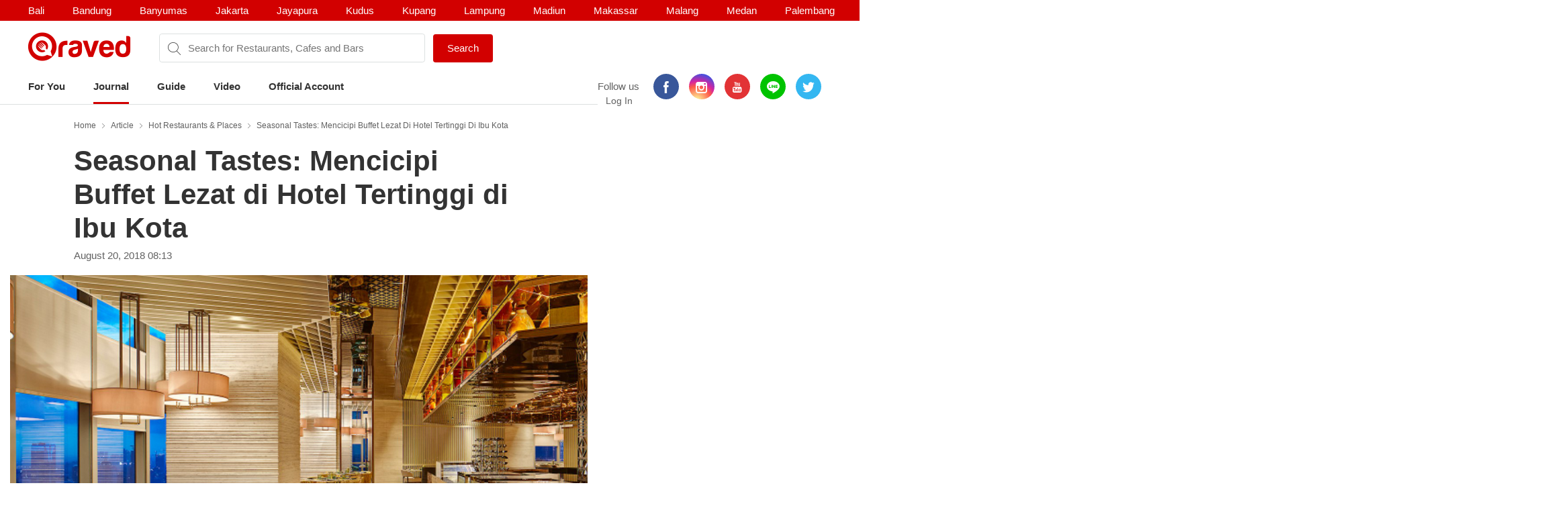

--- FILE ---
content_type: text/html; charset=utf-8
request_url: https://www.qraved.com/journal/hot-restaurants-places/seasonal-tastes-mencicipi-buffet-lezat-di-hotel-tertinggi-di-ibu-kota
body_size: 15509
content:
<!DOCTYPE html><html><head><meta charSet="UTF-8"/><meta name="viewport" content="width=device-width, initial-scale=1.0, maximum-scale=1.0, user-scalable=no"/><link rel="shortcut icon" href="/favicon.ico" type="image/x-icon"/><link rel="icon" href="/favicon.ico" type="image/x-icon"/><link rel="apple-touch-icon" sizes="57x57" href="/apple-icon-57x57.png"/><link rel="apple-touch-icon" sizes="60x60" href="/apple-icon-60x60.png"/><link rel="apple-touch-icon" sizes="72x72" href="/apple-icon-72x72.png"/><link rel="apple-touch-icon" sizes="76x76" href="/apple-icon-76x76.png"/><link rel="apple-touch-icon" sizes="114x114" href="/apple-icon-114x114.png"/><link rel="apple-touch-icon" sizes="120x120" href="/apple-icon-120x120.png"/><link rel="apple-touch-icon" sizes="144x144" href="/apple-icon-144x144.png"/><link rel="apple-touch-icon" sizes="152x152" href="/apple-icon-152x152.png"/><link rel="apple-touch-icon" sizes="180x180" href="/apple-icon-180x180.png"/><link rel="icon" type="image/png" sizes="192x192" href="/android-icon-192x192.png"/><link rel="icon" type="image/png" sizes="32x32" href="/favicon-32x32.png"/><link rel="icon" type="image/png" sizes="96x96" href="/favicon-96x96.png"/><link rel="icon" type="image/png" sizes="16x16" href="/favicon-16x16.png"/><link rel="manifest" href="/manifest.json"/><meta name="msapplication-TileColor" content="#ffffff"/><meta name="msapplication-TileImage" content="/ms-icon-144x144.png"/><meta name="theme-color" content="#ffffff"/><meta property="fb:app_id" content="1775558269339910"/><meta name="apple-mobile-web-app-capable" content="yes"/><meta name="apple-mobile-web-app-status-bar-style" content="#E23335"/><meta name="apple-mobile-web-app-title" content="Qraved"/><title data-react-helmet="true">Seasonal Tastes: Mencicipi Buffet Lezat di Hotel Tertinggi di Ibu Kota </title><meta data-react-helmet="true" name="description" content="Penasaran dengan restoran yang berlokasi di hotel paling tinggi di ibu kota? Simak review Seasonal Tastes di artikel berikut! "/><meta data-react-helmet="true" property="og:type" content="article"/><meta data-react-helmet="true" property="og:title" content="Seasonal Tastes: Mencicipi Buffet Lezat di Hotel Tertinggi di Ibu Kota "/><meta data-react-helmet="true" property="og:url" content="https://www.qraved.com/journal/hot-restaurants-places/seasonal-tastes-mencicipi-buffet-lezat-di-hotel-tertinggi-di-ibu-kota/"/><meta data-react-helmet="true" property="og:description" content="Penasaran dengan restoran yang berlokasi di hotel paling tinggi di ibu kota? Simak review Seasonal Tastes di artikel berikut! "/><meta data-react-helmet="true" property="og:site_name" content="Qraved Journal"/><meta data-react-helmet="true" property="og:image" content="https://img.qraved.co/v2/image/data/main-photo-1534753086945-x.png"/><meta data-react-helmet="true" property="og:image:width" content="1440"/><meta data-react-helmet="true" property="og:image:height" content="975"/><meta data-react-helmet="true" name="twitter:card" content="summary_large_image"/><meta data-react-helmet="true" name="twitter:site" content="@Qraved"/><meta data-react-helmet="true" name="twitter:site:id" content="@Qraved"/><meta data-react-helmet="true" name="twitter:creator" content="@Qraved"/><meta data-react-helmet="true" name="twitter:title" content="Seasonal Tastes: Mencicipi Buffet Lezat di Hotel Tertinggi di Ibu Kota "/><meta data-react-helmet="true" name="twitter:description" content="Penasaran dengan restoran yang berlokasi di hotel paling tinggi di ibu kota? Simak review Seasonal Tastes di artikel berikut! "/><meta data-react-helmet="true" name="twitter:image" content="https://img.qraved.co/v2/image/data/main-photo-1534753086945-m.png"/><meta data-react-helmet="true" property="al:ios:url" content="qraved731842943://www.qraved.com/app/journal?journalid=11844"/><meta data-react-helmet="true" property="al:ios:app_store_id" content="731842943"/><meta data-react-helmet="true" property="al:ios:app_name" content="Qraved"/><meta data-react-helmet="true" property="al:android:url" content="qraved731842943://www.qraved.com/app/journal?journalid=11844"/><meta data-react-helmet="true" property="al:android:package" content="com.qraved.app"/><meta data-react-helmet="true" property="al:ios:app_name" content="Qraved"/><link data-react-helmet="true" rel="amphtml" href="https://www.qraved.com/amp/journal/hot-restaurants-places/seasonal-tastes-mencicipi-buffet-lezat-di-hotel-tertinggi-di-ibu-kota"/><script data-react-helmet="true" type="application/ld+json">{
	"@context": "http://schema.org",
	"@type": "Article",
	"mainEntityOfPage": {
		"@type": "WebPage",
		"@id": "https://www.qraved.com/journal/hot-restaurants-places/seasonal-tastes-mencicipi-buffet-lezat-di-hotel-tertinggi-di-ibu-kota"
	},
	"url": "https://www.qraved.com/journal/hot-restaurants-places/seasonal-tastes-mencicipi-buffet-lezat-di-hotel-tertinggi-di-ibu-kota",
	"name": "Seasonal Tastes: Mencicipi Buffet Lezat di Hotel Tertinggi di Ibu Kota ",
	"headline": "Seasonal Tastes: Mencicipi Buffet Lezat di Hotel Tertinggi di Ibu Kota ",
	"image": {
		"@type": "ImageObject",
		"url": "https://img.qraved.co/v2/image/data/main-photo-1534753086945.png",
		"height": 696,
		"width": 696
	},
	"datePublished": "2018-08-20T08:13:35Z",
	"author": {
		"@type": "Person",
		"name": "Qraved"
	},
	"publisher": {
		"@type": "Organization",
		"name": "Qraved",
		"logo": {
			"@type": "ImageObject",
			"url": "https://img.qraved.co/v2/image/image/amp-logo.png",
			"width": 183,
			"height": 60
		}
	},
	"description": "Penasaran dengan restoran yang berlokasi di hotel paling tinggi di ibu kota? Simak review Seasonal Tastes di artikel berikut! ",
	"dateModified": "2018-08-20T08:13:35.401Z"
}</script><script data-react-helmet="true" type="application/ld+json">{
	"@context": "http://schema.org",
	"@type": "ItemList",
	"itemListElement": [
		{
			"@type": "ListItem",
			"position": 1,
			"url": "https://www.qraved.com/journal"
		}
	]
}</script><link rel="stylesheet" href="https://node-img.qraved.com/public/main.49c40d9da247e340f19df2a27937bd72.css"/><style data-styled="" data-styled-version="5.1.1"></style><script src="https://node-img.qraved.com/public/jquery-1.12.4.min.js" async=""></script><script type="text/javascript">(function(w,d,s,l,i){w[l]=w[l]||[];w[l].push({'gtm.start':
              new Date().getTime(),event:'gtm.js'});var f=d.getElementsByTagName(s)[0],
              j=d.createElement(s),dl=l!='dataLayer'?'&l='+l:'';j.async=true;j.src=
              'https://www.googletagmanager.com/gtm.js?id='+i+dl;f.parentNode.insertBefore(j,f);
              })(window,document,'script','dataLayer','GTM-W8WVS8');</script><script type="text/javascript">
          (function(e,t){var n=e.imgLos||{_q:[],_iq:{}};var s=t.createElement("script")
          ;s.type="text/javascript";s.async=true
          ;s.src="https://node-img.qraved.com/imgLosV1.min.js"
          ;s.onload=function(){if(e.imgLos.runQueuedFunctions){
          e.imgLos.runQueuedFunctions()}else{
          console.log("[ImgLos] Error: could not load SDK")}}
          ;var r=t.getElementsByTagName("script")[0];r.parentNode.insertBefore(s,r)
          ;function o(e,t){e.prototype[t]=function(){
          this._q.push([t].concat(Array.prototype.slice.call(arguments,0)));return this}}
          var i=function(){this._q=[];return this}
          ;var a=["add","append","clearAll","prepend","set","setOnce","unset"]
          ;for(var c=0;c<a.length;c++){o(i,a[c])}n.Identify=i;var u=function(){this._q=[]
          ;return this}
          ;var l=["setProductId","setQuantity","setPrice","setRevenueType","setEventProperties"]
          ;for(var p=0;p<l.length;p++){o(u,l[p])}n.Revenue=u
          ;var g=["init","logEvent","logRevenue","setUserId","setUserProperties","setOptOut","setVersionName","setDomain","setDeviceId","setGlobalUserProperties","identify","clearUserProperties","setGroup","logRevenueV2","regenerateDeviceId","logEventWithTimestamp","logEventWithGroups","setSessionId"]
          ;function v(e){function t(t){e[t]=function(){
          e._q.push([t].concat(Array.prototype.slice.call(arguments,0)))}}
          for(var n=0;n<g.length;n++){t(g[n])}}v(n);n.getInstance=function(e){
          e=(!e||e.length===0?"$default_instance":e).toLowerCase()
          ;if(!n._iq.hasOwnProperty(e)){n._iq[e]={_q:[]};v(n._iq[e])}return n._iq[e]}
          ;e.imgLos=n})(window,document);

             window.imgLos.getInstance().init("2260fb1221bd4c25bcfae06df4a977234", null, {
                includeReferrer: true,
                includeUtm: true
            });
          </script><script>
          !function(f,b,e,v,n,t,s)
		      {if(f.fbq)return;n=f.fbq=function(){n.callMethod?
			      n.callMethod.apply(n,arguments):n.queue.push(arguments)};
			      if(!f._fbq)f._fbq=n;n.push=n;n.loaded=!0;n.version='2.0';
			      n.queue=[];t=b.createElement(e);t.async=!0;
			      t.src=v;s=b.getElementsByTagName(e)[0];
			      s.parentNode.insertBefore(t,s)}(window,document,'script',
          'https://connect.facebook.net/en_US/fbevents.js');
          fbq('init', '1568612283377353');
          fbq('track', 'PageView');
          fbq('track', 'ViewContent' );
        </script><noscript><img height="1" width="1" src="https://www.facebook.com/tr?id=1568612283377353&amp;ev=PageView&amp;noscript=1"/></noscript></head><body><noscript><iframe src="https://www.googletagmanager.com/ns.html?id=GTM-W8WVS8" height="0" width="0" style="display:none;visibility:hidden"></iframe></noscript><div id="app"><div><div><div class="header"><div class="header__banner"><div class="columns is-mobile"><div class="column"><div class="header__download"><button class="header__banner__close"><span class="qr-close"></span></button><span class="qr-logo-download"></span><div><strong>Qraved</strong></div><div class="header__banner__wording">Open in the Qraved app</div></div><a class="header__download__btn desktop-hide">OPEN</a></div><div class="mobile-hide column align-center"><div class="header__title">No. 1 Food App for Indonesia</div></div><div class="mobile-hide column is-5 align-right"><div class="header__banner__download"><span class="loader-download "><svg version="1.1" id="loader-1" xmlns="http://www.w3.org/2000/svg" x="0px" y="0px" width="40px" height="40px" viewBox="0 0 40 40" enable-background="new 0 0 40 40"><path opacity="0.2" fill="#000" d="M20.201,5.169c-8.254,0-14.946,6.692-14.946,14.946c0,8.255,6.692,14.946,14.946,14.946 s14.946-6.691,14.946-14.946C35.146,11.861,28.455,5.169,20.201,5.169z M20.201,31.749c-6.425,0-11.634-5.208-11.634-11.634 c0-6.425,5.209-11.634,11.634-11.634c6.425,0,11.633,5.209,11.633,11.634C31.834,26.541,26.626,31.749,20.201,31.749z"></path><path fill="#000" d="M26.013,10.047l1.654-2.866c-2.198-1.272-4.743-2.012-7.466-2.012h0v3.312h0 C22.32,8.481,24.301,9.057,26.013,10.047z"><animateTransform attributeType="xml" attributeName="transform" type="rotate" from="0 20 20" to="360 20 20" dur="0.5s" repeatCount="indefinite"></animateTransform></path></svg></span><form class="header__banner__form  " method="GET"><input type="text" class="header__banner__input" placeholder="+62 822 6130 0800" name="phone_number" title="(Must be number)" pattern="[^a-zA-Z]+" minLength="8" maxLength="20" required=""/><button class="button button--cta">Send Link</button></form><span class="header__banner__success null"><svg xmlns="http://www.w3.org/2000/svg" width="26" height="26" viewBox="-263.5 236.5 26 26"><g class="svg-success"><circle cx="-250.5" cy="249.5" r="12"></circle><path d="M-256.46 249.65l3.9 3.74 8.02-7.8"></path></g></svg></span></div></div></div></div><div class="header__content"><div class="header__city mobile-hide no-banner"></div><div class="header__main"><a class="header__logo mobile-hide" href="/"><span class="qr-full-logo"></span></a><div class="header__main__mobile columns is-mobile desktop-hide no-banner"><div class="column is-3"><button class="header__logo"><span class="qr-logo"></span><span class="qr-chevron-down"></span></button></div><div class="column is-6 no-padding-right"></div><div class="column is-3 align-right no-padding-top"><a class="header__login" href="javascript:;">Log In</a></div></div><div class="header__search no-banner"><span class="qr-search"></span><div class="header__search__city mobile-hide"><div class="header__search__select">Jakarta</div></div><input type="text" value="" placeholder="Search for Restaurants, Cafes and Bars"/><a id="submitSearch" class="button button--cta mobile-hide" href="/">Search</a></div><div class="pull-right mobile-hide header__right"><span class="header__wording">Follow us</span><div class="social social--color"><a class="social__icon social__icon--fb" href="https://www.facebook.com/Qraved/" target="_blank"><span class="qr-facebook"></span></a><a class="social__icon social__icon--ig" href="https://www.instagram.com/qraved/" target="_blank"><span class="qr-instagram2"></span></a><a class="social__icon social__icon--yt" href="https://www.youtube.com/channel/UCCgdp2ceawtZIqwxsZYE-6Q" target="_blank"><span class="qr-youtube"></span></a><a class="social__icon social__icon--line" href="https://line.me/R/ti/p/%40gnl0740x" target="_blank"><span class="qr-line"></span></a><a class="social__icon social__icon--tw" href="https://twitter.com/Qraved" target="_blank"><span class="qr-twitter"></span></a></div><div class="header__login">Log In</div></div></div><div><ul class="nav nav--header"><li role="presentation"><a href="/Jakarta">For You</a></li><li role="presentation"><a class="active" aria-current="page" href="/journal">Journal</a></li><li role="presentation"><a href="/Jakarta/dining-guide">Guide</a></li><li role="presentation"><a href="/journal/videos">Video</a></li><li role="presentation"><a href="/Jakarta/official-account">Official Account</a></li></ul></div><div class="header__overlay hide"><section class="section section--relative"><div class="columns is-mobile"><div class="column is-2"><span class="qr-user-signin"></span></div><div class="column is-8">Log in to Qraved to connect with people who love food.</div><div class="column is-2 align-right"><span class="qr-chevron-next"></span></div></div><a class="header__login__link" href="/SignUp"></a></section><section class="section"><div class="section__head columns is-mobile"><div class="column is-9"><h2 class="section__title">Follow Us</h2></div></div><div>For fresh content everyday</div><div class="social social--color"><a class="social__icon social__icon--fb" href="https://www.facebook.com/Qraved/" target="_blank"><span class="qr-facebook"></span></a><a class="social__icon social__icon--ig" href="https://www.instagram.com/qraved/" target="_blank"><span class="qr-instagram2"></span></a><a class="social__icon social__icon--yt" href="https://www.youtube.com/channel/UCCgdp2ceawtZIqwxsZYE-6Q" target="_blank"><span class="qr-youtube"></span></a><a class="social__icon social__icon--line" href="https://line.me/R/ti/p/%40gnl0740x" target="_blank"><span class="qr-line"></span></a><a class="social__icon social__icon--tw" href="https://twitter.com/Qraved" target="_blank"><span class="qr-twitter"></span></a></div></section><section class="section"><div class="section__head columns is-mobile"><div class="column is-9"><h2 class="section__title">Dining out? You can ask us for recommendations!</h2></div></div><a class="header__phone" target="_blank" href="https://v2.zopim.com/widget/livechat.html?api_calls=%5B%5B%22theme.setColors%22%2C%5B%7B%22%22%3A%22%23E23335%22%7D%5D%5D%2C%5B%22theme.reload%22%2C%5B%5D%5D%5D&amp;hostname=www.qraved.com&amp;key=1fT2nteoYMWyaq8ENDrtEEcckY7VDIwa&amp;lang=id&amp;"><span class="qr-email"></span>Click to chat</a><a class="header__phone" href="tel:+622129223070"><span class="qr-phone"></span>+6221 292 23070</a><a class="header__phone" href="#">Operational Hours: 11AM-2PM</a></section><section class="section"><a style="display:block" href="javascript:"><strong>Download The App</strong><span class="qr-chevron-next pull-right"></span></a></section></div></div></div><div><div id="journal" class="page body"><div><div class="splash"><div class="splash__banner"><a href="javascript:" class="splash__close"> <i class="qr-close qr-close--splash"></i></a></div></div></div><div><div class="container container--medium"><div class="journal__top"><div class="breadcrumb mobile-hide"><a class="breadcrumb__link" href="/">Home</a><a class="breadcrumb__link" href="/journal">Article</a><a class="breadcrumb__link" href="/journal/category/hot-restaurants-places">Hot Restaurants &amp; Places</a><a class="breadcrumb__link" href="/journal/hot-restaurants-places/seasonal-tastes-mencicipi-buffet-lezat-di-hotel-tertinggi-di-ibu-kota">Seasonal Tastes: Mencicipi Buffet Lezat di Hotel Tertinggi di Ibu Kota </a></div></div></div><div class="container container--medium"><div class="journal__top"><div><h1 class="journal__title">Seasonal Tastes: Mencicipi Buffet Lezat di Hotel Tertinggi di Ibu Kota </h1><time class="journal__time">August 20, 2018 08:13</time></div><div></div></div></div><div class="container container--journal"><figure class="journal__cover"><img alt="Seasonal Tastes: Mencicipi Buffet Lezat di Hotel Tertinggi di Ibu Kota 1" src="https://img.qraved.co/v2/image/data/main-photo-1534753086945-b.png?type=placeholder"/></figure><div class="journal__cover__caption"><span>www.marriott.com</span></div></div><div class="container container--medium"><div class="journal__content"><div class="journal__paragraph">The Westin Hotel di Jakarta memang belum lama berdiri, akan tetapi kualitas dari hotel yang berada di daerah Rasuna Said ini dapat diacungkan jempol.</div><div class="more-content"><div class="journal__paragraph">Bertengger di lantai 51, Seasonal Tastes merupakan restoran yang menyajikan buffet untuk breakfast hingga dinner.</div><div class="journal__paragraph">Interior dari restoran ini sangat menawan - tak heran, interior Seasonal Tastes digarap oleh firma desain ternama asal Singapura, SilverFox Studios, firma yang sama  pernah menggarap W Hotel Dubai. Interior dari Seasonal Tastes merupakan kombinasi antara gaya modern dengan sentuhan tradisional. Hal ini dapat dilihat dari sentuhan tradisional dari pemakaian lantai tegel. </div><div class="resto__image"><figure class="resto__figure"><img alt="2" src="https://img.qraved.co/v2/image/data/Seasonal-Tastes-02-b.jpg?type=placeholder"/></figure><div class="resto__caption">Photo Source:  <span>Destin Asian</span></div></div><div class="resto__image"><figure class="resto__figure"><img alt="3" src="https://img.qraved.co/v2/image/data/Seasonal-Tastes-At-The-Westin-Jakarta-2-b.jpg?type=placeholder"/></figure><div class="resto__caption">Photo Source:  <span>www.marriott.com</span></div></div><div class="resto__image"><figure class="resto__figure"><img alt="4" src="https://img.qraved.co/v2/image/data/S1-b.jpg?type=placeholder"/></figure><div class="resto__caption">Photo Source:  <span>Urban Outeaters</span></div></div><div class="journal__paragraph">Kamu dapat memilih untuk bersantap di saat breakfast, lunch, atau dinner. Untuk breakfast tersedia dari pukul 06.00-10.30, lunch tersedia dari pukul 12.00-15.00, dan untuk dinner tersedia dari pukul 18.00-22.00. </div><div class="resto__image"><figure class="resto__figure"><img alt="5" src="https://img.qraved.co/v2/image/data/Korean-Promo-Opening-34-b.jpg?type=placeholder"/></figure><div class="resto__caption">Photo Source:  <span>Asia Dreams</span></div></div><div class="journal__paragraph">Yang menarik, restoran ini memiliki dapur terbuka di mana kamu dapat menyaksikan sang chef dalam membuat hidangan yang kamu pesan! </div><div class="resto__image"><figure class="resto__figure"><img alt="6" src="https://img.qraved.co/v2/image/data/The-Westin-Singapore---Seasonal-Tastes---Dessert-showcase-b.jpg?type=placeholder"/></figure><div class="resto__caption">Photo Source:  <span>The Westin Hotel</span></div></div><div class="resto__image"><figure class="resto__figure"><img alt="7" src="https://img.qraved.co/v2/image/data/S5-b.jpg?type=placeholder"/></figure><div class="resto__caption">Photo Source:  <span>Urban Outeaters</span></div></div><div class="resto__image"><figure class="resto__figure"><img alt="8" src="https://img.qraved.co/v2/image/data/buffet-at-seasonal-taste-b.jpg?type=placeholder"/></figure><div class="resto__caption">Photo Source:  <span>Trip Advisor</span></div></div><div class="resto__image"><figure class="resto__figure"><img alt="9" src="https://img.qraved.co/v2/image/data/Fresh_seafood_seasonalk_taste__1496215822-b.jpg?type=placeholder"/></figure><div class="resto__caption">Photo Source:  <span>Cloud Front</span></div></div><div class="journal__paragraph">Mengelilingi buffet yang ada di Seasonal Tastes, kamu akan dapat menemukan berbagai hidangan mulai dari zona hidangan pembuka hingga sajian pencuci mulut. Seluruh hidangan ini dibuat oleh Executive Chef yang handal, yang memastikan seluruh hidangan memiliki cita rasa yang menggoda lidah.</div><div class="journal__paragraph">Restoran yang memiliki kapasitas 200 orang ini pun dilengkapi dengan bar dengan beragam minuman beralkohol pilihan. Setelah bersantap, mampir lah ke bar dan nikmati pemandangan kota Jakarta lewat jendela-jendela besar yang ada. </div><div class="resto"><div class="columns is-mobile"><div class="column is-10"><div class="resto__header"><a href="/Jakarta/seasonal-tastes-kuningan"><strong class="resto__title">1<!-- -->. <!-- -->Seasonal Tastes</strong><span class="resto__location">Kuningan</span></a></div></div></div></div><div><div><a class="resto__link" href="/jakarta/seasonal-tastes-kuningan">View Detail</a></div></div><div class="journal__paragraph"></div></div><div class="journal__social "><div class="journal__social__button"><span class="social__like"><div data-position="journal" class="fb-like" data-href="http://www.qraved.com/journal/hot-restaurants-places/seasonal-tastes-mencicipi-buffet-lezat-di-hotel-tertinggi-di-ibu-kota" data-layout="button_count" data-action="like" data-size="small" data-show-faces="true" data-share="false"></div></span><a href="#article-11844-comment" class="social__cta"><i class="qr-messenger"></i>Comment</a></div><div id="article-11844-comment" class="comment"><div class="fb-comments" data-href="http://www.qraved.com/journal/hot-restaurants-places/seasonal-tastes-mencicipi-buffet-lezat-di-hotel-tertinggi-di-ibu-kota" data-numposts="1" data-colorscheme="light" data-width="100%" data-order-by="reverse_time"></div></div></div></div></div><div class="journal__trap"><section class="journal__trap__cta desktop-hide mobile-hide"><a class="button button--continueUsingApp button--full" href="javascript:">CONTINUE USING APP</a><a class="button button--white button--full " href="javascript:">READ FULL ARTICLE</a></section></div><section class="journal__community"><div class="couponBanner"></div></section></div><div></div><div class="modal hidden"><div class="modal__overlay"></div><button class="modal__close"><span class="qr-close"></span></button><div class="deeplink-modal"><img src="https://node-img.qraved.com/public/img/group-13@3x.png"/><span class="dmc__title">This feature is only available in Qraved Apps</span><span class="dmc__desc">Please download Qraved apps to participate in the contest and win the grand prize. Find out for more information in Qraved apps</span><a href="javascript:">Download or Open App<!-- --> </a><span class="dmc__dismiss">dismiss</span></div></div></div></div><div class="footer" style="padding-bottom:0"><div class="container"><div class="footer__top"><div class="columns"><div class="column is-three-quarters no-padding-bottom-m"><div class="footer__logo qr-full-logo"></div></div><div class="column no-padding-top-m"><div class="footer__copyright">Qraved.com. All Rights Reserved.</div></div></div></div><div class="footer__main"><div class="columns"><div class="column"><div class="footer__title">Dining out? You can ask us for recommendations!</div><div class="footer__phone"><span class="qr-email"></span><a target="_blank" href="https://v2.zopim.com/widget/livechat.html?api_calls=%5B%5B%22theme.setColors%22%2C%5B%7B%22%22%3A%22%23E23335%22%7D%5D%5D%2C%5B%22theme.reload%22%2C%5B%5D%5D%5D&amp;hostname=www.qraved.com&amp;key=1fT2nteoYMWyaq8ENDrtEEcckY7VDIwa&amp;lang=id&amp;">Click to chat</a></div><div class="footer__phone"><span class="qr-phone"></span><a href="tel:+6221-292-23070">+6221 292 23070</a></div><div class="footer__phone">Operational Hours: 11AM-2PM</div></div><div class="column"><span>Download The App!</span><a class="footer__apps" href="https://itunes.apple.com/app/apple-store/id731842943?pt=5672800" target="_blank"><span class="qr-appstore"></span></a><a class="footer__apps" href="https://play.google.com/store/apps/details?id=com.qraved.app" target="_blank"><span class="qr-google-play"></span></a></div><div class="column desktop-hide"><ul class="footer__links"><li><a href="https://www.qraved.com/jobs/" target="_blank">Jobs</a></li></ul></div><div class="column mobile-hide"><ul class="footer__links"><li><a href="https://www.qraved.com/faq">FAQ</a></li><li><a href="https://www.qraved.com/guidelines-policies">Guidelines &amp; Policies</a></li><li><a href="https://www.yobo.id">JAKARTA VIP by YOBO</a></li><li><a href="https://www.qraved.com/get-app">Download</a></li></ul></div><div class="column mobile-hide"><ul class="footer__links"><li><a href="https://www.qraved.com/sitemap">Site Map</a></li><li><a href="https://www.qraved.com/jobs/" target="_blank">Jobs</a></li></ul></div></div></div><div class="footer__bottom"><div class="columns"><div class="column is-three-quarters mobile-hide"><a class="footer__nav" href="https://www.qraved.com/get-app">About</a><a class="footer__nav" href="https://www.qraved.com/terms-and-conditions">Terms</a><a class="footer__nav" href="https://www.qraved.com/privacy-policy">Privacy Policy</a><a class="footer__nav" href="https://www.qraved.com/contact-us">Contact Us</a></div><div class="column"><div class="footer__social"><div class="social social--undefined"><a class="social__icon social__icon--fb" href="https://www.facebook.com/Qraved/" target="_blank"><span class="qr-facebook"></span></a><a class="social__icon social__icon--ig" href="https://www.instagram.com/qraved/" target="_blank"><span class="qr-instagram2"></span></a><a class="social__icon social__icon--yt" href="https://www.youtube.com/channel/UCCgdp2ceawtZIqwxsZYE-6Q" target="_blank"><span class="qr-youtube"></span></a><a class="social__icon social__icon--line" href="https://line.me/R/ti/p/%40gnl0740x" target="_blank"><span class="qr-line"></span></a><a class="social__icon social__icon--tw" href="https://twitter.com/Qraved" target="_blank"><span class="qr-twitter"></span></a></div></div></div></div></div></div></div></div></div></div><img src="https://www.qraved.com/faq" style="display:none"/><script>window.__PRELOADED_STATE__ = {"routing":{"locationBeforeTransitions":null},"common":{"serverFetchCity":false,"serverFetchHomeData":false,"currentURL":"http://www.qraved.com/journal/hot-restaurants-places/seasonal-tastes-mencicipi-buffet-lezat-di-hotel-tertinggi-di-ibu-kota","locale":"en_US.UTF-8","searchCityId":2,"cityId":2,"cityName":"Jakarta","isLoading":true,"isFetching":false,"isNavOpen":false,"isSearchDisplayed":true,"isHeaderSticked":false,"homeSections":[],"headSlides":[],"isGuideDetailPage":false,"cities":[],"citiesV2":[],"breadcrumb":[{"text":"Home","link":"/"},{"text":"Article","link":"/journal"},{"text":"Hot Restaurants & Places","link":"/journal/category/hot-restaurants-places"},{"text":"Seasonal Tastes: Mencicipi Buffet Lezat di Hotel Tertinggi di Ibu Kota ","link":"/journal/hot-restaurants-places/seasonal-tastes-mencicipi-buffet-lezat-di-hotel-tertinggi-di-ibu-kota"}],"pageTitle":"...","is404":false,"preLoaded":true,"host":"http://www.qraved.com","isLINEBrowser":false,"googleLoginURL":"https://accounts.google.com/o/oauth2/auth?access_type=offline&scope=https%3A%2F%2Fwww.googleapis.com%2Fauth%2Fplus.me%20https%3A%2F%2Fwww.googleapis.com%2Fauth%2Fuserinfo.email&state=%257B%2522next%2522%253A%2522http%253A%252F%252Fwww.qraved.com%2522%257D&response_type=code&client_id=579100815297-59v6qr80r4cvuu2il1e816klpmaifvvg.apps.googleusercontent.com&redirect_uri=https%3A%2F%2Fwww.qraved.com%2Fapi%2Faccount%2Fgoogle_access_token","isUserCity":0,"deviceAgent":"desktop","isWebp":false,"isKiosk":false,"useragentData":{"isAuthoritative":true,"isMobile":false,"isTablet":false,"isiPad":false,"isiPod":false,"isiPhone":false,"isAndroid":false,"isBlackberry":false,"isOpera":false,"isIE":false,"isEdge":false,"isIECompatibilityMode":false,"isSafari":false,"isFirefox":false,"isWebkit":false,"isChrome":true,"isKonqueror":false,"isOmniWeb":false,"isSeaMonkey":false,"isFlock":false,"isAmaya":false,"isPhantomJS":false,"isEpiphany":false,"isDesktop":true,"isWindows":false,"isLinux":false,"isLinux64":false,"isMac":true,"isChromeOS":false,"isBada":false,"isSamsung":false,"isRaspberry":false,"isBot":false,"isCurl":false,"isAndroidTablet":false,"isWinJs":false,"isKindleFire":false,"isSilk":false,"isCaptive":false,"isSmartTV":false,"isUC":false,"isFacebook":false,"isAlamoFire":false,"silkAccelerated":false,"browser":"Chrome","version":"131.0.0.0","os":"OS X","platform":"Apple Mac","geoIp":{},"source":"Mozilla/5.0 (Macintosh; Intel Mac OS X 10_15_7) AppleWebKit/537.36 (KHTML, like Gecko) Chrome/131.0.0.0 Safari/537.36; ClaudeBot/1.0; +claudebot@anthropic.com)"},"ipAddress":"18.119.96.39, 172.16.2.4","userAgent":"Mozilla/5.0 (Macintosh; Intel Mac OS X 10_15_7) AppleWebKit/537.36 (KHTML, like Gecko) Chrome/131.0.0.0 Safari/537.36; ClaudeBot/1.0; +claudebot@anthropic.com)","deviceModel":"Undefined","deviceOs":"Mac OS","deviceOsVersion":"10.15.7","requestPath":"/journal/hot-restaurants-places/seasonal-tastes-mencicipi-buffet-lezat-di-hotel-tertinggi-di-ibu-kota","requestQuery":""},"guide":{"serverFetchGuide":false,"isLoadingGuides":false,"showMap":false,"guideCount":0,"guideOffset":0,"guideMax":10,"guideList":[],"guideDetail":{"diningGuide":{"buttonText":"","pageName":"","pageTitle":"","pageContent":"","headerImage":"","id":0},"restaurantList":[],"showSharePopup":false}},"restaurant":{"dishes":[],"seoKeyword":"","hasMorePhotos":false,"dishOffset":0,"currentIsFavorite":false,"currentFavoriteCount":0,"currentRatingValue":[0,0,0,0,0],"currentRatingValueLoaded":false,"nearbyRestaurantList":[],"nearbyList":[],"isNearbyFetching":false,"reviewList":[],"offerList":[],"promo":{"promo_count":0,"promo_list":[]},"menu":{"count":0,"list":[]},"photos":{"count":0,"list":[]},"photos_t1":{"count":0,"list":[]},"photos_t2":{"count":0,"list":[]},"review":{"review_count":0,"review_list":[]},"review_s1":{"review_count":0,"review_list":[]},"review_s2":{"review_count":0,"review_list":[]},"menuPhotoList":[],"isMenuPhotoFetching":false,"isPhotoRestoFetching":false,"isReviewsRestoFetching":false,"restaurantDetailV2":{"banner":{"list":[]},"intro":{"id":0,"title":"","rating_score":0,"review_count":0,"cuisine_name":"","landmark_name":"","district_name":"","price_name":"","open_status":{"text":"","style":0},"open_hours":[],"phone":0,"seo_keyword":""},"overview":{"menu":{},"review":{},"photo":{},"promo":{}}},"restaurantDetail":{"title":"","banerImageList":["default-image.jpg","default-image.jpg","default-image.jpg"],"menuPhotoList":[],"dishList":[],"hashMorePhotos":false,"location":{"city":{"name":""},"district":{"name":"","district":""}},"cuisineList":[],"description":"","tagList":[],"monTimeOpen":"00.00","monTimeClosed":"00.00","tueTimeOpen":"00.00","tueTimeClosed":"00.00","wedTimeOpen":"00.00","wedTimeClosed":"00.00","thuTimeOpen":"00.00","thuTimeClosed":"00.00","friTimeOpen":"00.00","friTimeClosed":"00.00","satTimeOpen":"00.00","satTimeClosed":"00.00","sunTimeOpen":"00.00","sunTimeClosed":"00.00","restaurantOfferDetailList":[],"reviewList":[],"lastDiningGuideList":[],"qravedJournal":[],"displayTime":",","ratingScore":0},"displayNyepiBanner":false,"displayRamadhanBanner":true},"journal":{"relatedJournal":[],"journalDetail":{"article":{"id":11844,"type":2,"title":"Seasonal Tastes: Mencicipi Buffet Lezat di Hotel Tertinggi di Ibu Kota ","mainPhoto":"data/main-photo-1534753086945.png","altText":"Seasonal Tastes: Mencicipi Buffet Lezat di Hotel Tertinggi di Ibu Kota ","photoCreditType":"URL","photoCredit":"www.marriott.com","photoCreditUrl":"https://www.marriott.com/hotels/hotel-information/restaurant/jktwi-the-westin-jakarta/","photoCreditImpl":{},"typeName":null,"width":657,"height":404,"locationList":[{"id":1,"name":"Jabodetabek","cityId":2}],"photoCredit4AppImpl":{"photoCredit":"","photoCreditType":"URL","photoCreditUrl":"https://www.marriott.com/hotels/hotel-information/restaurant/jktwi-the-westin-jakarta/"},"photoRestaurantId":0,"content":"","wordpressId":0,"createTime":"August 20, 2018 08:13","createTimeUnixTimestamp":1534752815401,"updateTime":"2018-08-20T08:13:35.401Z","authorId":113,"userId":166,"post":"","status":"public","viewCount":1444,"shareCount":0,"likeCount":0,"link":"https://www.qraved.com/journal/hot-restaurants-places/seasonal-tastes-mencicipi-buffet-lezat-di-hotel-tertinggi-di-ibu-kota","schedulePost":"","postName":"seasonal-tastes-mencicipi-buffet-lezat-di-hotel-tertinggi-di-ibu-kota","imported":0,"action":"","celebrityId":0,"targetedKeyword":"","brandId":"","brandDescription":"","brandName":"","brandImageUrl":"","tagList":[{"id":2,"name":"Restaurant & Cafe"}],"categoryList":[{"name":"Hot Restaurants & Places","type":15,"upper":0}],"gofood":false,"simpleRestaurant":{"area":{"cityId":0,"cityName":null,"code":0,"id":0,"latitude":0,"longitude":0,"name":null,"popular":0,"restaurantCount":0,"seoKeyword":null,"sortOrder":0},"cityName":"","cuisineList":[],"districtName":"","goFoodAppLink":"","goFoodLink":"","landmarkList":[],"nextOpenDay":{},"priceLevel":0,"restaurantId":0,"restaurantTitle":"","score":0,"secondOpenDay":{},"seoKeyword":"","state":0,"yesterdayOpenTime":{}},"isLike":false},"componentCount":19,"components":[{"componentType":4,"componentTypeName":"contentComponents","content":"The Westin Hotel di Jakarta memang belum lama berdiri, akan tetapi kualitas dari hotel yang berada di daerah Rasuna Said ini dapat diacungkan jempol.","url":null,"order":0,"simpleRestaurant":{"restaurantId":0,"restaurantTitle":"","cityName":"","seoKeyword":"","score":0,"landmarkList":[],"area":{"id":0,"name":null,"code":0,"sortOrder":0,"popular":0,"latitude":0,"longitude":0,"cityId":0,"cityName":null,"seoKeyword":null,"restaurantCount":0},"cuisineList":[],"districtName":"","gofoodLink":"","gofoodAppLink":"","state":0,"nextOpenDay":{},"secondOpenDay":{},"yesterdayOpenDay":{}},"state":null,"gofoodLink":"","gofoodAppLink":""},{"componentType":4,"componentTypeName":"contentComponents","content":"Bertengger di lantai 51, Seasonal Tastes merupakan restoran yang menyajikan buffet untuk breakfast hingga dinner.\r","url":null,"order":1,"simpleRestaurant":{"restaurantId":0,"restaurantTitle":"","cityName":"","seoKeyword":"","score":0,"landmarkList":[],"area":{"id":0,"name":null,"code":0,"sortOrder":0,"popular":0,"latitude":0,"longitude":0,"cityId":0,"cityName":null,"seoKeyword":null,"restaurantCount":0},"cuisineList":[],"districtName":"","gofoodLink":"","gofoodAppLink":"","state":0,"nextOpenDay":{},"secondOpenDay":{},"yesterdayOpenDay":{}},"state":null,"gofoodLink":"","gofoodAppLink":""},{"componentType":4,"componentTypeName":"contentComponents","content":"Interior dari restoran ini sangat menawan - tak heran, interior Seasonal Tastes digarap oleh firma desain ternama asal Singapura, SilverFox Studios, firma yang sama  pernah menggarap W Hotel Dubai. Interior dari Seasonal Tastes merupakan kombinasi antara gaya modern dengan sentuhan tradisional. Hal ini dapat dilihat dari sentuhan tradisional dari pemakaian lantai tegel. ","url":null,"order":2,"simpleRestaurant":{"restaurantId":0,"restaurantTitle":"","cityName":"","seoKeyword":"","score":0,"landmarkList":[],"area":{"id":0,"name":null,"code":0,"sortOrder":0,"popular":0,"latitude":0,"longitude":0,"cityId":0,"cityName":null,"seoKeyword":null,"restaurantCount":0},"cuisineList":[],"districtName":"","gofoodLink":"","gofoodAppLink":"","state":0,"nextOpenDay":{},"secondOpenDay":{},"yesterdayOpenDay":{}},"state":null,"gofoodLink":"","gofoodAppLink":""},{"componentType":3,"componentTypeName":"photoComponents","photo":"data/Seasonal-Tastes-02.jpg","url":null,"order":3,"credit":"Destin Asian","creditUrl":"http://destinasian.co.id/id/wp/wp-content/uploads/Seasonal-Tastes-02.jpg","creditType":"URL","simpleRestaurant":{"restaurantId":0,"restaurantTitle":"","cityName":"","seoKeyword":"","score":0,"landmarkList":[],"area":{"id":0,"name":null,"code":0,"sortOrder":0,"popular":0,"latitude":0,"longitude":0,"cityId":0,"cityName":null,"seoKeyword":null,"restaurantCount":0},"cuisineList":[],"districtName":"","gofoodLink":"","gofoodAppLink":"","state":0,"nextOpenDay":{"intermission":"","closedTime":"22:00","openTime":"11:00","openDay":"Fri"},"secondOpenDay":{"intermission":"","closedTime":"22:00","openTime":"11:00","openDay":"Sat"},"yesterdayOpenDay":{"intermission":"","closedTime":"","openTime":"","openDay":""}},"height":640,"width":640,"restaurantId":0,"photoCredit":{"photoCredit":"Destin Asian","photoCreditType":"URL","photoCreditUrl":"http://destinasian.co.id/id/wp/wp-content/uploads/Seasonal-Tastes-02.jpg","restaurantId":0,"userId":0,"userAvatar":"","userPhotoCount":0,"userReviewCount":0},"photoCreditImpl":{},"photoTarget":"","state":null,"gofoodLink":"","gofoodAppLink":""},{"componentType":3,"componentTypeName":"photoComponents","photo":"data/Seasonal-Tastes-At-The-Westin-Jakarta-2.jpg","url":null,"order":4,"credit":"www.marriott.com","creditUrl":"https://www.marriott.com/hotels/hotel-information/restaurant/jktwi-the-westin-jakarta/","creditType":"URL","simpleRestaurant":{"restaurantId":0,"restaurantTitle":"","cityName":"","seoKeyword":"","score":0,"landmarkList":[],"area":{"id":0,"name":null,"code":0,"sortOrder":0,"popular":0,"latitude":0,"longitude":0,"cityId":0,"cityName":null,"seoKeyword":null,"restaurantCount":0},"cuisineList":[],"districtName":"","gofoodLink":"","gofoodAppLink":"","state":0,"nextOpenDay":{"intermission":"","closedTime":"22:00","openTime":"11:00","openDay":"Fri"},"secondOpenDay":{"intermission":"","closedTime":"22:00","openTime":"11:00","openDay":"Sat"},"yesterdayOpenDay":{"intermission":"","closedTime":"","openTime":"","openDay":""}},"height":640,"width":640,"restaurantId":0,"photoCredit":{"photoCredit":"www.marriott.com","photoCreditType":"URL","photoCreditUrl":"https://www.marriott.com/hotels/hotel-information/restaurant/jktwi-the-westin-jakarta/","restaurantId":0,"userId":0,"userAvatar":"","userPhotoCount":0,"userReviewCount":0},"photoCreditImpl":{},"photoTarget":"","state":null,"gofoodLink":"","gofoodAppLink":""},{"componentType":3,"componentTypeName":"photoComponents","photo":"data/S1.jpg","url":null,"order":5,"credit":"Urban Outeaters","creditUrl":"http://urbanouteaters.com/wp-content/uploads/2016/12/S1.jpg","creditType":"URL","simpleRestaurant":{"restaurantId":0,"restaurantTitle":"","cityName":"","seoKeyword":"","score":0,"landmarkList":[],"area":{"id":0,"name":null,"code":0,"sortOrder":0,"popular":0,"latitude":0,"longitude":0,"cityId":0,"cityName":null,"seoKeyword":null,"restaurantCount":0},"cuisineList":[],"districtName":"","gofoodLink":"","gofoodAppLink":"","state":0,"nextOpenDay":{"intermission":"","closedTime":"22:00","openTime":"11:00","openDay":"Fri"},"secondOpenDay":{"intermission":"","closedTime":"22:00","openTime":"11:00","openDay":"Sat"},"yesterdayOpenDay":{"intermission":"","closedTime":"","openTime":"","openDay":""}},"height":640,"width":640,"restaurantId":0,"photoCredit":{"photoCredit":"Urban Outeaters","photoCreditType":"URL","photoCreditUrl":"http://urbanouteaters.com/wp-content/uploads/2016/12/S1.jpg","restaurantId":0,"userId":0,"userAvatar":"","userPhotoCount":0,"userReviewCount":0},"photoCreditImpl":{},"photoTarget":"","state":null,"gofoodLink":"","gofoodAppLink":""},{"componentType":4,"componentTypeName":"contentComponents","content":"Kamu dapat memilih untuk bersantap di saat breakfast, lunch, atau dinner. Untuk breakfast tersedia dari pukul 06.00-10.30, lunch tersedia dari pukul 12.00-15.00, dan untuk dinner tersedia dari pukul 18.00-22.00. ","url":null,"order":6,"simpleRestaurant":{"restaurantId":0,"restaurantTitle":"","cityName":"","seoKeyword":"","score":0,"landmarkList":[],"area":{"id":0,"name":null,"code":0,"sortOrder":0,"popular":0,"latitude":0,"longitude":0,"cityId":0,"cityName":null,"seoKeyword":null,"restaurantCount":0},"cuisineList":[],"districtName":"","gofoodLink":"","gofoodAppLink":"","state":0,"nextOpenDay":{},"secondOpenDay":{},"yesterdayOpenDay":{}},"state":null,"gofoodLink":"","gofoodAppLink":""},{"componentType":3,"componentTypeName":"photoComponents","photo":"data/Korean-Promo-Opening-34.jpg","url":null,"order":7,"credit":"Asia Dreams","creditUrl":"http://www.asiadreams.com/wp-content/uploads/Korean-Promo-Opening-34.jpg","creditType":"URL","simpleRestaurant":{"restaurantId":0,"restaurantTitle":"","cityName":"","seoKeyword":"","score":0,"landmarkList":[],"area":{"id":0,"name":null,"code":0,"sortOrder":0,"popular":0,"latitude":0,"longitude":0,"cityId":0,"cityName":null,"seoKeyword":null,"restaurantCount":0},"cuisineList":[],"districtName":"","gofoodLink":"","gofoodAppLink":"","state":0,"nextOpenDay":{"intermission":"","closedTime":"22:00","openTime":"11:00","openDay":"Fri"},"secondOpenDay":{"intermission":"","closedTime":"22:00","openTime":"11:00","openDay":"Sat"},"yesterdayOpenDay":{"intermission":"","closedTime":"","openTime":"","openDay":""}},"height":640,"width":640,"restaurantId":0,"photoCredit":{"photoCredit":"Asia Dreams","photoCreditType":"URL","photoCreditUrl":"http://www.asiadreams.com/wp-content/uploads/Korean-Promo-Opening-34.jpg","restaurantId":0,"userId":0,"userAvatar":"","userPhotoCount":0,"userReviewCount":0},"photoCreditImpl":{},"photoTarget":"","state":null,"gofoodLink":"","gofoodAppLink":""},{"componentType":4,"componentTypeName":"contentComponents","content":"Yang menarik, restoran ini memiliki dapur terbuka di mana kamu dapat menyaksikan sang chef dalam membuat hidangan yang kamu pesan! ","url":null,"order":8,"simpleRestaurant":{"restaurantId":0,"restaurantTitle":"","cityName":"","seoKeyword":"","score":0,"landmarkList":[],"area":{"id":0,"name":null,"code":0,"sortOrder":0,"popular":0,"latitude":0,"longitude":0,"cityId":0,"cityName":null,"seoKeyword":null,"restaurantCount":0},"cuisineList":[],"districtName":"","gofoodLink":"","gofoodAppLink":"","state":0,"nextOpenDay":{},"secondOpenDay":{},"yesterdayOpenDay":{}},"state":null,"gofoodLink":"","gofoodAppLink":""},{"componentType":3,"componentTypeName":"photoComponents","photo":"data/The-Westin-Singapore---Seasonal-Tastes---Dessert-showcase.jpg","url":null,"order":9,"credit":"The Westin Hotel","creditUrl":"http://2626e868ed59b24369fd-70cc72d348e59f4145f9f949c73f9527.r51.cf1.rackcdn.com/lps/assets/u/The-Westin-Singapore---Seasonal-Tastes---Dessert-showcase.jpg","creditType":"URL","simpleRestaurant":{"restaurantId":0,"restaurantTitle":"","cityName":"","seoKeyword":"","score":0,"landmarkList":[],"area":{"id":0,"name":null,"code":0,"sortOrder":0,"popular":0,"latitude":0,"longitude":0,"cityId":0,"cityName":null,"seoKeyword":null,"restaurantCount":0},"cuisineList":[],"districtName":"","gofoodLink":"","gofoodAppLink":"","state":0,"nextOpenDay":{"intermission":"","closedTime":"22:00","openTime":"11:00","openDay":"Fri"},"secondOpenDay":{"intermission":"","closedTime":"22:00","openTime":"11:00","openDay":"Sat"},"yesterdayOpenDay":{"intermission":"","closedTime":"","openTime":"","openDay":""}},"height":640,"width":640,"restaurantId":0,"photoCredit":{"photoCredit":"The Westin Hotel","photoCreditType":"URL","photoCreditUrl":"http://2626e868ed59b24369fd-70cc72d348e59f4145f9f949c73f9527.r51.cf1.rackcdn.com/lps/assets/u/The-Westin-Singapore---Seasonal-Tastes---Dessert-showcase.jpg","restaurantId":0,"userId":0,"userAvatar":"","userPhotoCount":0,"userReviewCount":0},"photoCreditImpl":{},"photoTarget":"","state":null,"gofoodLink":"","gofoodAppLink":""},{"componentType":3,"componentTypeName":"photoComponents","photo":"data/S5.jpg","url":null,"order":10,"credit":"Urban Outeaters","creditUrl":"http://urbanouteaters.com/wp-content/uploads/2016/12/S5.jpg","creditType":"URL","simpleRestaurant":{"restaurantId":0,"restaurantTitle":"","cityName":"","seoKeyword":"","score":0,"landmarkList":[],"area":{"id":0,"name":null,"code":0,"sortOrder":0,"popular":0,"latitude":0,"longitude":0,"cityId":0,"cityName":null,"seoKeyword":null,"restaurantCount":0},"cuisineList":[],"districtName":"","gofoodLink":"","gofoodAppLink":"","state":0,"nextOpenDay":{"intermission":"","closedTime":"22:00","openTime":"11:00","openDay":"Fri"},"secondOpenDay":{"intermission":"","closedTime":"22:00","openTime":"11:00","openDay":"Sat"},"yesterdayOpenDay":{"intermission":"","closedTime":"","openTime":"","openDay":""}},"height":640,"width":640,"restaurantId":0,"photoCredit":{"photoCredit":"Urban Outeaters","photoCreditType":"URL","photoCreditUrl":"http://urbanouteaters.com/wp-content/uploads/2016/12/S5.jpg","restaurantId":0,"userId":0,"userAvatar":"","userPhotoCount":0,"userReviewCount":0},"photoCreditImpl":{},"photoTarget":"","state":null,"gofoodLink":"","gofoodAppLink":""},{"componentType":3,"componentTypeName":"photoComponents","photo":"data/buffet-at-seasonal-taste.jpg","url":null,"order":11,"credit":"Trip Advisor","creditUrl":"https://media-cdn.tripadvisor.com/media/photo-s/11/36/b9/2e/buffet-at-seasonal-taste.jpg","creditType":"URL","simpleRestaurant":{"restaurantId":0,"restaurantTitle":"","cityName":"","seoKeyword":"","score":0,"landmarkList":[],"area":{"id":0,"name":null,"code":0,"sortOrder":0,"popular":0,"latitude":0,"longitude":0,"cityId":0,"cityName":null,"seoKeyword":null,"restaurantCount":0},"cuisineList":[],"districtName":"","gofoodLink":"","gofoodAppLink":"","state":0,"nextOpenDay":{"intermission":"","closedTime":"22:00","openTime":"11:00","openDay":"Fri"},"secondOpenDay":{"intermission":"","closedTime":"22:00","openTime":"11:00","openDay":"Sat"},"yesterdayOpenDay":{"intermission":"","closedTime":"","openTime":"","openDay":""}},"height":640,"width":640,"restaurantId":0,"photoCredit":{"photoCredit":"Trip Advisor","photoCreditType":"URL","photoCreditUrl":"https://media-cdn.tripadvisor.com/media/photo-s/11/36/b9/2e/buffet-at-seasonal-taste.jpg","restaurantId":0,"userId":0,"userAvatar":"","userPhotoCount":0,"userReviewCount":0},"photoCreditImpl":{},"photoTarget":"","state":null,"gofoodLink":"","gofoodAppLink":""},{"componentType":3,"componentTypeName":"photoComponents","photo":"data/Fresh_seafood_seasonalk_taste__1496215822.jpg","url":null,"order":12,"credit":"Cloud Front","creditUrl":"https://d2jzxcrnybzkkt.cloudfront.net/uploads/2017/05/Fresh_seafood_seasonalk_taste__1496215822.jpg","creditType":"URL","simpleRestaurant":{"restaurantId":0,"restaurantTitle":"","cityName":"","seoKeyword":"","score":0,"landmarkList":[],"area":{"id":0,"name":null,"code":0,"sortOrder":0,"popular":0,"latitude":0,"longitude":0,"cityId":0,"cityName":null,"seoKeyword":null,"restaurantCount":0},"cuisineList":[],"districtName":"","gofoodLink":"","gofoodAppLink":"","state":0,"nextOpenDay":{"intermission":"","closedTime":"22:00","openTime":"11:00","openDay":"Fri"},"secondOpenDay":{"intermission":"","closedTime":"22:00","openTime":"11:00","openDay":"Sat"},"yesterdayOpenDay":{"intermission":"","closedTime":"","openTime":"","openDay":""}},"height":640,"width":640,"restaurantId":0,"photoCredit":{"photoCredit":"Cloud Front","photoCreditType":"URL","photoCreditUrl":"https://d2jzxcrnybzkkt.cloudfront.net/uploads/2017/05/Fresh_seafood_seasonalk_taste__1496215822.jpg","restaurantId":0,"userId":0,"userAvatar":"","userPhotoCount":0,"userReviewCount":0},"photoCreditImpl":{},"photoTarget":"","state":null,"gofoodLink":"","gofoodAppLink":""},{"componentType":4,"componentTypeName":"contentComponents","content":"Mengelilingi buffet yang ada di Seasonal Tastes, kamu akan dapat menemukan berbagai hidangan mulai dari zona hidangan pembuka hingga sajian pencuci mulut. Seluruh hidangan ini dibuat oleh Executive Chef yang handal, yang memastikan seluruh hidangan memiliki cita rasa yang menggoda lidah.","url":null,"order":13,"simpleRestaurant":{"restaurantId":0,"restaurantTitle":"","cityName":"","seoKeyword":"","score":0,"landmarkList":[],"area":{"id":0,"name":null,"code":0,"sortOrder":0,"popular":0,"latitude":0,"longitude":0,"cityId":0,"cityName":null,"seoKeyword":null,"restaurantCount":0},"cuisineList":[],"districtName":"","gofoodLink":"","gofoodAppLink":"","state":0,"nextOpenDay":{},"secondOpenDay":{},"yesterdayOpenDay":{}},"state":null,"gofoodLink":"","gofoodAppLink":""},{"componentType":4,"componentTypeName":"contentComponents","content":"Restoran yang memiliki kapasitas 200 orang ini pun dilengkapi dengan bar dengan beragam minuman beralkohol pilihan. Setelah bersantap, mampir lah ke bar dan nikmati pemandangan kota Jakarta lewat jendela-jendela besar yang ada. ","url":null,"order":14,"simpleRestaurant":{"restaurantId":0,"restaurantTitle":"","cityName":"","seoKeyword":"","score":0,"landmarkList":[],"area":{"id":0,"name":null,"code":0,"sortOrder":0,"popular":0,"latitude":0,"longitude":0,"cityId":0,"cityName":null,"seoKeyword":null,"restaurantCount":0},"cuisineList":[],"districtName":"","gofoodLink":"","gofoodAppLink":"","state":0,"nextOpenDay":{},"secondOpenDay":{},"yesterdayOpenDay":{}},"state":null,"gofoodLink":"","gofoodAppLink":""},{"componentType":1,"componentTypeName":"restaurantComponents","restaurantId":45943,"order":15,"menuCount":0,"state":6,"area":{"name":"Jakarta Selatan","code":4,"sortOrder":1,"popular":0,"latitude":2,"longitude":2,"cityId":2,"cityName":"Jakarta","seoKeyword":"jakarta-selatan-restaurants"},"simpleRestaurant":{"restaurantId":45943,"restaurantTitle":"Seasonal Tastes","cityName":"","seoKeyword":"","score":0,"landmarkList":[],"area":{"id":0,"name":null,"code":0,"sortOrder":0,"popular":0,"latitude":0,"longitude":0,"cityId":0,"cityName":null,"seoKeyword":null,"restaurantCount":0},"cuisineList":[],"districtName":"Kuningan","gofoodLink":"","gofoodAppLink":"","state":6,"nextOpenDay":{},"secondOpenDay":{},"yesterdayOpenDay":{}},"address1":"The Westin Jakarta, Lantai 51, Jl. HR Rasuna Said Blok C No.22","address2":"","restaurantTitle":"Seasonal Tastes","latitude":-6.224097,"longitude":106.833768,"maximumAvailableBooking":30,"maximumAvailableBookingUnit":"days","minimumAvailableBooking":300,"minimumAvailableBookingUnit":"minutes","minimumPax":2,"maximumPax":19,"description":"&lt;p style=\"box-sizing: border-box; margin: 0px 0px 1em; color: rgb(136, 136, 136); font-family: Arial, sans-serif; font-size: 15.600000381469727px;\"&gt;The Westin Jakarta’s signature all day dining venue offers seven live cooking interactive kitchen, providing a personalized dining experience.&lt;/p&gt;\r\n\r\n&lt;p style=\"box-sizing: border-box; margin: 0px 0px 1em; color: rgb(136, 136, 136); font-family: Arial, sans-serif; font-size: 15.600000381469727px;\"&gt;The buffet specialties features a market style selection including Western, Indian, Asian and Mediterranean dishes, freshly cooked and enhanced by nutritious SuperFoodsRX ingredients.&lt;/p&gt;\r\n","discountContent":"","ratingCount":13,"score":8.4,"restaurantRating":8.4,"priceLevel":3,"phoneNumber":"021 27887788","seoKeyword":"seasonal-tastes-kuningan","faveCount":12,"imageCount":4,"liked":true,"saved":false,"cuisineList":[],"cuisineName":"Korean","districtId":61,"districtName":"Kuningan","offer":{},"bookStatus":0,"imageUrl":"data/Indonesia/Jakarta/Tebet/Chung_Gi_Wa/mokdengsim__pork_tenderloin_-1600x1600.jpg","stateName":"Normal","wellKnownFor":"","yesterdayOpenTime":{"intermission":"","closedTime":"","openTime":"","openDay":""},"nextOpenDay":{"intermission":"","closedTime":"22:00","openTime":"10:00","openDay":"Fri"},"secondOpenDay":{"intermission":"","closedTime":"22:00","openTime":"10:00","openDay":"Sat"},"landmarkList":[],"restaurantLandmark":"Kota Kasablanka","reviewCount":13,"cityName":"Jakarta","gofoodLink":"","gofoodAppLink":""},{"componentType":5,"componentTypeName":"buttonComponents","content":"View Detail","url":"","order":16,"type":0,"restaurantButtonsLandingPage":"rdp","restaurantSelectPromo":"","buttonTextColor":"","buttonColor":"","simpleRestaurant":{"restaurantId":45943,"restaurantTitle":"Seasonal Tastes","cityName":"Jakarta","seoKeyword":"seasonal-tastes-kuningan","score":0,"landmarkList":[],"area":{"id":0,"name":null,"code":0,"sortOrder":0,"popular":0,"latitude":0,"longitude":0,"cityId":0,"cityName":null,"seoKeyword":null,"restaurantCount":0},"cuisineList":[],"districtName":"","gofoodLink":"","gofoodAppLink":"","state":6,"nextOpenDay":{"intermission":"","closedTime":"22:00","openTime":"11:00","openDay":"Fri"},"secondOpenDay":{"intermission":"","closedTime":"22:00","openTime":"11:00","openDay":"Sat"},"yesterdayOpenDay":{"intermission":"","closedTime":"","openTime":"","openDay":""}},"state":6,"gofoodLink":"","gofoodAppLink":""},{"componentType":4,"componentTypeName":"contentComponents","content":"","url":null,"order":18,"simpleRestaurant":{"restaurantId":0,"restaurantTitle":"","cityName":"","seoKeyword":"","score":0,"landmarkList":[],"area":{"id":0,"name":null,"code":0,"sortOrder":0,"popular":0,"latitude":0,"longitude":0,"cityId":0,"cityName":null,"seoKeyword":null,"restaurantCount":0},"cuisineList":[],"districtName":"","gofoodLink":"","gofoodAppLink":"","state":0,"nextOpenDay":{},"secondOpenDay":{},"yesterdayOpenDay":{}},"state":null,"gofoodLink":"","gofoodAppLink":""}],"journalConfig":{"journalInteractionConfig":{"canShare":true,"canLike":true,"canComment":true},"journalExtraProperties":{"staticImageTopWeb":"","staticImageTopMobile":"","staticImageTopApp":"","flowingImageBottomWeb":"","flowingImageBottomMobile":"","flowingImageBottomApp":"","staticImageTop":{"webLink":{"redirectType":"","link":""},"mobileLink":{"redirectType":"","link":""},"appLink":{"redirectType":"","link":""}},"flowingImageBottom":{"webLink":{"redirectType":"","link":""},"mobileLink":{"redirectType":"","link":""},"appLink":{"redirectType":"","link":""}},"staticImageTopWebList":[{"imageUrl":"","webLink":{"redirectType":"","link":""}}],"staticImageTopMobileList":[{"imageUrl":"","webLink":{"redirectType":"","link":""}}],"flowingImageBottomWebList":[{"imageUrl":"","webLink":{"redirectType":"","link":""}}],"flowingImageBottomMobileList":[{"imageUrl":"","webLink":{"redirectType":"","link":""}}]}},"metaInfo":{"focusKeyword":"seasonal tastes westin hotel, seasonal tastes jakarta, seasonal tastes westin jakarta","metaKeywords":"","metaDescription":"Penasaran dengan restoran yang berlokasi di hotel paling tinggi di ibu kota? Simak review Seasonal Tastes di artikel berikut! ","seoTitle":"Seasonal Tastes: Mencicipi Buffet Lezat di Hotel Tertinggi di Ibu Kota "}},"journalList":{"article_list":[]},"latestJournal":[],"journalAuthors":[],"categoryBanner":[],"trendingArticles":[],"allArticlesAuthor":{"article_list":[]},"isFetching":false,"journalHomepage":{"banners":[],"sections":[],"videos":[]},"journalSearch":{"docs":[]}},"search":{"searchResult":{"restaurantList":[],"currentCity":{"name":"jakarta","id":2},"offerTypeList":[],"cuisineList":[],"areaList":[],"districtList":[],"tagList":[],"breadcrumbs":[]},"isFetching":false,"isSearchFetching":false,"selectedCityName":"","selectedArea":"","selectedAreaObject":null,"selectedLocation":"","selectedLocationObject":null,"selectedLandmark":"","selectedLandmarkObject":null,"selectedCuisine":"","selectedCuisineObject":null,"selectedFeatures":[],"selectedFeatureObjects":[],"selectedPayment":[],"selectedPriceRange":[],"selectAllOfferTypes":false,"selectedOfferTypes":[],"selectedKeyword":"","sortby":"popularity","mobileMenuOpen":null,"page":1,"moreRestaurantList":[]},"auth":{"signinErrorMessage":false,"signupErrorMessage":false,"resetPasswordMessage":false,"isPageLoading":false,"signInAndSignUpPageLoading":false},"bookingFlow":{},"user":{"user":{},"isLogged":false,"profile":{"serverFetchProfileData":false,"isFetching":false,"showPosts":true,"profileData":{}},"settings":{},"guide":{"isLoadingGuides":false,"guidesData":{"count":0,"guides":[],"isCelebrity":0,"occupation":""}},"review":{"showCommentPopup":false,"showSharePopup":false,"showDetailSharePopup":false,"isLoadingReviews":false,"reviewListData":{"counts":0,"reviews":[]},"reviews":[],"reviewList":[],"reviewDetail":{},"isLoadingReviewDetail":true,"emptyReviewDetail":true,"doReviewCommentPost":false},"photo":{"photos":[],"photoOffset":0,"showCommentIcon":true,"updateDishId":0,"comments":[],"isFetchingPhotos":false}},"campaign":{"campaignDetail":{"article":{},"componentCount":0,"components":[],"partner":{}},"promo":{},"coupon":{}},"referral":{"history_count":0,"history_list":[],"referral_code":""},"ranking":{"isLoading":false,"user_list":[]},"introduction":{"isLoading":false},"channel":{"isFetchingChannel":false,"isFetchingContentChannel":false,"isServerSide":false,"isFetchingChannelDetail":false,"home_page":{"mall":{"count":0,"list":[]},"other_than_mall":{"count":0,"list":[]}},"recommend":[],"partnership":{"list":[],"official_account_info":{}},"categories":[],"latest_update":{"count":0,"list":[]},"category_all":[],"category_list":{"count":0,"list":[]},"detail":{"intro":{"banner":[],"asset_image":[]},"promo":{"count":0,"list":[]},"guide":{"count":0,"list":[]},"journal":{"count":0,"list":[]},"instagram_photo":{"count":0,"list":[]},"partnership":{"detail_info":{"official_account_detail":{"banner_image_type":""}}},"about":{"address":"","latitude":0,"longitude":0,"instagram_location_id":0,"phone":0,"website":""},"page_sections":[]},"detailContent":{"intro":{"banner":[]},"promo":{"count":0,"list":[]},"guide":{"count":0,"list":[]},"journal":{"count":0,"list":[]},"instagram_photo":{"count":0,"list":[]}},"isFetchingChannelDetailContent":false},"contest":{"detail":{"contest_invitation_id":0,"first_name":"","last_name":"","channel_name":"","invitation_description":"","invitation_image":"","invitation_button_text":"","invitation_text_color":"","invitation_button_color":"","user_id":0}},"delivery":{"isRestaurantActive":true,"token":"","firebaseToken":"","seeMoreLoading":false,"address":"","selectedFood":[],"selectedFoodNumber":0,"currentDetailId":null,"note":"","restaurantId":0,"restaurantAddress":"","restaurantPhoneNumber":"","deliveryCharge":0,"restaurantSeoKeyword":"","deliveryFee":[],"isDelivery":false,"isOpen":false,"areaName":"","cityName":"","currentId":0,"menus":[],"zipCode":"","name":"","restaurantInfo":null,"distance":0,"addressValid":false,"myOrderReturnPage":"","mapRetuenPage":"","currentCoupon":null,"currentAreaName":"","currentCityName":"","currentCountryName":"","currentStateName":"","currentPaymentPrice":0,"orders":[],"restaurantIds":[],"orderId":"","orderStatus":"","orderNumber":0,"myOrderRuning":false,"brand":null,"ids":[],"brandIds":[],"noBrandIds":[],"minCharge":0,"canBooking":true,"deliveryType":"","deliveryPrice":0,"deliverySchedule":[],"openSchedule":[],"geolocationDisabled":false,"contactName":"","contactPhone":"","contactEmail":"","foodDeatilReturnPage":"","menuReturnPage":"","redeemCoupons":[],"valid":true,"couponListReturnPage":"","deliveryMethod":"","storeType":"QSR","orderTypeGroup":"","orderTypeGroups":[],"whatsAppId":"","maxDiscountCoupon":null,"discountText":"","currentCouponCanUse":true,"canUseCoupon":[],"notCanUseCoupon":[],"coupons":[],"totalSales":0,"totalSalesNotDisCount":0,"formatMenus":[],"orderMode":"before_pay","position":{"latitude":0,"longitude":0},"currentAdderss":"","addressNote":"","addressTitle":""},"deliveryAuth":{"mobileLoginPageLoading":true,"mobileLoginButtoLoading":false,"mobileLoginButtonDisabled":true,"phoneLoginError":"","otpErrorTimeFormat":"","hour":0,"min":0,"sec":0,"limitTime":0,"phone":{"country_code":"","mobile_phone":""},"emailLoginPageLoading":true,"emailButtonLoading":false,"loginPassword":"","loginPasswordError":"","loginEmail":"","loginEmailError":"","formatTimeString":"","otpCodeId":"","otp":"","otpIndex":0,"verifyOtpError":"","ramdom":0,"verifyOtpNextButtonDisabled":true,"checkError":false,"resendLoading":false,"countDown":0,"sendOtpCount":0,"verifyOtpPageLoading":true,"name":"","firstName":"","lastName":"","email":"","password":"","confirmPassword":"","firstNameError":"","lastNameError":"","emailError":"","passwordError":"","confirmPasswordError":"","createAccountLoading":false,"createAccountLoadingPageLoading":true,"loginPageMessage":"","verifyOtpPageMessage":"Enter the code we sent via Whatsapp to your registered phone number "},"waiting":{"isFetchingWaitingSetting":false,"setting":{}},"couponWallet":{"isLoading":false,"isMoreLoading":false,"error":null,"count":0,"data":null,"page":1,"pageSize":4,"filter":{"keyword":""},"scrollTop":0}}</script><script src="https://node-img.qraved.com/public/f0b3b35a0ac5aa257fbb.vendor.js"></script><script src="https://node-img.qraved.com/public/9c49b73f1782b9aa8b95.main.js"></script><script type="text/javascript">
          window.fbAsyncInit = function() {
            FB.init({
              appId      : '1775558269339910',
              cookie     : true, 
              xfbml            : true,
              version    : 'v12.0'
              });
            FB.AppEvents.logPageView();
          };

          (function(d, s, id){
            var js, fjs = d.getElementsByTagName(s)[0];
            if (d.getElementById(id)) {return;}
            js = d.createElement(s); js.id = id;
            js.src = "//connect.facebook.net/en_US/sdk.js";
            fjs.parentNode.insertBefore(js, fjs);
            }(document, 'script', 'facebook-jssdk'));</script><script type="text/javascript">
          if (window.screen.availWidth> 480) {
          window.$zopim||(function(d,s){var z=$zopim=function(c){z._.push(c)},$=z.s=
              d.createElement(s),e=d.getElementsByTagName(s)[0];z.set=function(o){z.set.
          _.push(o)};z._=[];z.set._=[];$.async=!0;$.setAttribute('charset','utf-8');
              $.src='//v2.zopim.com/?1fT2nteoYMWyaq8ENDrtEEcckY7VDIwa';z.t=+new Date;$.
                  type='text/javascript';e.parentNode.insertBefore($,e)})(document,'script');

           $zopim(function(){
                $zopim.livechat.theme.setColor('#E23335');
                $zopim.livechat.theme.reload();
            });
          }
          </script><script type="text/javascript" src="https://cdnjs.cloudflare.com/ajax/libs/jsencrypt/3.1.0/jsencrypt.min.js"></script><script type="text/javascript">
            (function(){
              function myFunction() {
                document.body.getBoundingClientRect().height;
              }
              window.addEventListener("resize", myFunction);
            })();
          </script></body></html>